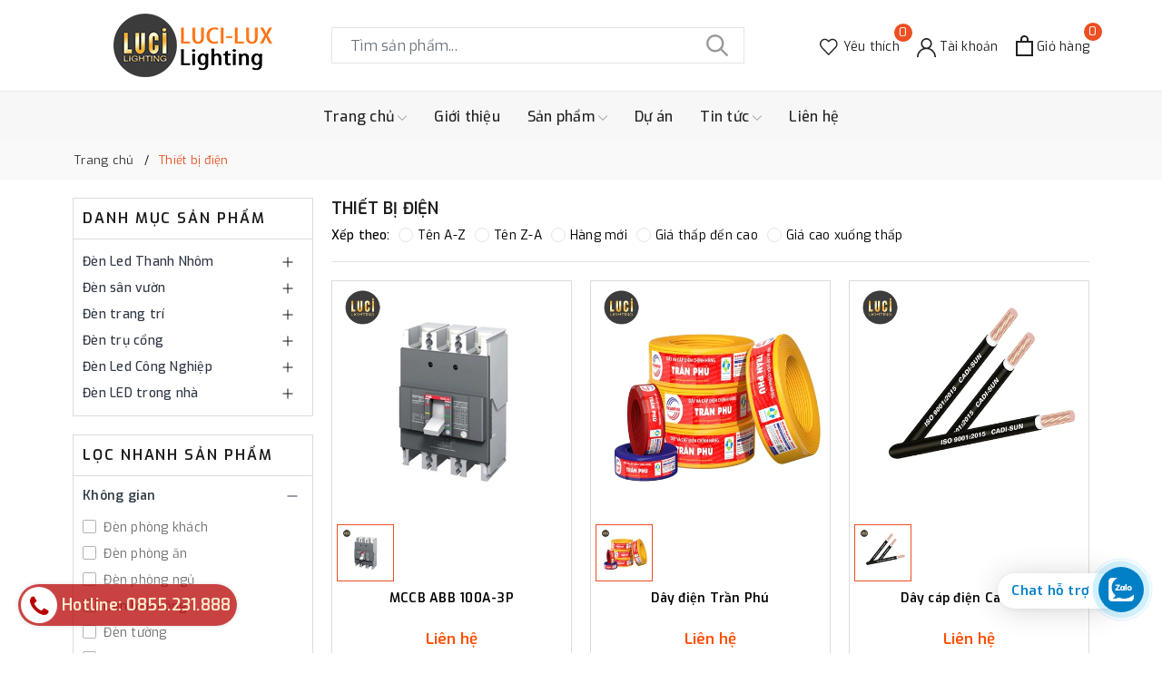

--- FILE ---
content_type: text/css
request_url: https://bizweb.dktcdn.net/100/352/301/themes/818004/assets/evo-collections.scss.css?1763717906299
body_size: 3817
content:
body{background-color:#fff}.bread-crumb{margin-bottom:0 !important}@keyframes placeHolderShimmer{0%{background-position:-468px 0}100%{background-position:468px 0}}.animated-background,.related-product .product-page-favorites-wrap .evo-product-block-item .evo-image-pro img:not(.loaded),.related-product .product-page-favorites-wrap .evo-product-block-item .thumbs-list .thumbs-list-item img:not(.loaded),.category-products .products-view-grid .evo-product-block-item .evo-image-pro img:not(.loaded),.category-products .products-view-grid .evo-product-block-item .thumbs-list .thumbs-list-item img:not(.loaded),.list-category .item-categories .slick_collections .evo-product-block-item .box-image img:not(.loaded){animation-duration:1.25s;animation-fill-mode:forwards;animation-iteration-count:infinite;animation-name:placeHolderShimmer;animation-timing-function:linear;background:#F6F6F6;background:linear-gradient(to right, #F6F6F6 8%, #F0F0F0 18%, #F6F6F6 33%);background-size:700px 104px;position:relative}.main_container{padding-top:20px}.main_container .col-title{font-size:18px;font-weight:700;margin:0;text-transform:uppercase}@media (max-width: 991px){.main_container .col-title{margin-top:15px}}@media (max-width: 767px){.main_container .col-title{margin-bottom:15px}}.main_container .evo-main-des{margin:10px auto 20px auto;color:#222}.related-product{margin-bottom:20px}@media (max-width: 767px){.related-product{margin-bottom:5px}}.related-product .home-title{text-align:center;position:relative;margin-bottom:30px;background-size:cover;background-position:50%;font-size:20px;font-weight:600;color:#fff;margin-bottom:10px;padding:10px 20px}.related-product .product-page-favorites-wrap{margin-left:-5px;margin-right:-5px}.related-product .product-page-favorites-wrap .slick-slide{margin:10px}@media (max-width: 767px){.related-product .product-page-favorites-wrap .slick-slide{margin:5px}}.related-product .product-page-favorites-wrap .slick-slide:hover,.related-product .product-page-favorites-wrap .slick-slide:focus{outline:none;box-shadow:none;border:none}.related-product .product-page-favorites-wrap .slick-arrow{font-size:0;position:absolute;top:50%;-webkit-transform:translate(0, -50%);-ms-transform:translate(0, -50%);transform:translate(0, -50%);display:block;padding:0;color:transparent;border:none;text-align:center;z-index:2;width:25px;height:25px;line-height:25px;background-color:#fff;box-shadow:0 1px 12px 0 rgba(0,0,0,0.12);cursor:pointer;line-height:22px;border-radius:50%;-webkit-transition:all 0.1s cubic-bezier(0.4, 0, 0.6, 1);transition:all 0.1s cubic-bezier(0.4, 0, 0.6, 1);outline:0}@media (max-width: 1024px){.related-product .product-page-favorites-wrap .slick-arrow{display:none !important}}.related-product .product-page-favorites-wrap .slick-arrow.slick-prev{left:-10px}.related-product .product-page-favorites-wrap .slick-arrow.slick-prev:before{content:"";background-image:url(//bizweb.dktcdn.net/100/352/301/themes/818004/assets/back.svg?1755522703913);height:25px;width:25px;display:block;background-size:19px;background-position:center;background-repeat:no-repeat;-webkit-transition:all 0.1s cubic-bezier(0.4, 0, 0.6, 1);transition:all 0.1s cubic-bezier(0.4, 0, 0.6, 1)}.related-product .product-page-favorites-wrap .slick-arrow.slick-next{right:-10px}.related-product .product-page-favorites-wrap .slick-arrow.slick-next:before{content:"";background-image:url(//bizweb.dktcdn.net/100/352/301/themes/818004/assets/right-arrow.svg?1755522703913);height:25px;width:25px;display:block;background-size:19px;background-position:center;background-repeat:no-repeat;-webkit-transition:all 0.1s cubic-bezier(0.4, 0, 0.6, 1);transition:all 0.1s cubic-bezier(0.4, 0, 0.6, 1)}.related-product .product-page-favorites-wrap .slick-dots{text-align:center}.related-product .product-page-favorites-wrap .slick-dots li{display:inline-block}.related-product .product-page-favorites-wrap .slick-dots li button{box-shadow:none;outline:0;display:block;width:6px;height:6px;background:none;border-radius:50%;border:1px solid #222;padding:0;font-size:0}.related-product .product-page-favorites-wrap .slick-dots li+li{margin-left:5px}.related-product .product-page-favorites-wrap .slick-dots li.slick-active button{transition:all .2s;width:30px;border-radius:3px;background:#222}.related-product .product-page-favorites-wrap:hover .slick-arrow{box-shadow:0 1px 12px 0 rgba(0,0,0,0.12);cursor:pointer;position:absolute;top:50%;width:50px;height:50px;line-height:50px;font-size:20px;border-radius:50%;background-color:#fff}.related-product .product-page-favorites-wrap:hover .slick-arrow:before{height:50px;width:50px;background-size:30px}.related-product .product-page-favorites-wrap:hover .slick-arrow.slick-next{right:-20px}.related-product .product-page-favorites-wrap:hover .slick-arrow.slick-prev{left:-20px}.related-product .product-page-favorites-wrap .evo-product-block-item .evo-image-pro{height:261px}@media (max-width: 1024px){.related-product .product-page-favorites-wrap .evo-product-block-item .evo-image-pro{height:216px}}@media (max-width: 991px){.related-product .product-page-favorites-wrap .evo-product-block-item .evo-image-pro{height:227px}}@media (max-width: 767px){.related-product .product-page-favorites-wrap .evo-product-block-item .evo-image-pro{height:167px}}@media (max-width: 668px){.related-product .product-page-favorites-wrap .evo-product-block-item .evo-image-pro{height:167px}}@media (max-width: 569px){.related-product .product-page-favorites-wrap .evo-product-block-item .evo-image-pro{height:176px}}@media (max-width: 480px){.related-product .product-page-favorites-wrap .evo-product-block-item .evo-image-pro{height:195px}}@media (max-width: 376px){.related-product .product-page-favorites-wrap .evo-product-block-item .evo-image-pro{height:176px}}@media (max-width: 321px){.related-product .product-page-favorites-wrap .evo-product-block-item .evo-image-pro{height:148px}}.related-product .product-page-favorites-wrap .evo-product-block-item .evo-image-pro img{width:auto !important;max-height:100%;position:absolute;top:0;bottom:0;left:0;right:0;margin:auto}.related-product .product-page-favorites-wrap .evo-product-block-item .evo-image-pro img:not(.loaded){width:100% !important;height:100% !important;opacity:0.2}.related-product .product-page-favorites-wrap .evo-product-block-item .thumbs-list .thumbs-list-item{position:relative;height:63px}@media (max-width: 1024px){.related-product .product-page-favorites-wrap .evo-product-block-item .thumbs-list .thumbs-list-item{height:52px}}@media (max-width: 991px){.related-product .product-page-favorites-wrap .evo-product-block-item .thumbs-list .thumbs-list-item{height:52px}}@media (max-width: 767px){.related-product .product-page-favorites-wrap .evo-product-block-item .thumbs-list .thumbs-list-item{height:40px}}@media (max-width: 668px){.related-product .product-page-favorites-wrap .evo-product-block-item .thumbs-list .thumbs-list-item{height:40px}}@media (max-width: 569px){.related-product .product-page-favorites-wrap .evo-product-block-item .thumbs-list .thumbs-list-item{height:42px}}@media (max-width: 480px){.related-product .product-page-favorites-wrap .evo-product-block-item .thumbs-list .thumbs-list-item{height:47px}}@media (max-width: 376px){.related-product .product-page-favorites-wrap .evo-product-block-item .thumbs-list .thumbs-list-item{height:42px}}@media (max-width: 321px){.related-product .product-page-favorites-wrap .evo-product-block-item .thumbs-list .thumbs-list-item{height:35px}}.related-product .product-page-favorites-wrap .evo-product-block-item .thumbs-list .thumbs-list-item img{width:auto !important;max-height:100%;position:absolute;top:0;bottom:0;left:0;right:0;margin:auto}.related-product .product-page-favorites-wrap .evo-product-block-item .thumbs-list .thumbs-list-item img:not(.loaded){width:100% !important;height:100% !important;opacity:0.2}@media (max-width: 767px){.product-page-favorites{border-bottom:2px solid #f3f5f7;margin-bottom:20px}}@media (max-width: 480px){.category-products .products-view-grid .col-6:nth-child(2n+1){padding-right:3.5px}.category-products .products-view-grid .col-6:nth-child(2n+2){padding-left:3.5px}}.category-products .products-view-grid .evo-product-block-item{margin-bottom:20px}@media (max-width: 569px){.category-products .products-view-grid .evo-product-block-item{margin-bottom:7px}}.category-products .products-view-grid .evo-product-block-item .evo-image-pro{height:263px;display:block}@media (max-width: 1024px){.category-products .products-view-grid .evo-product-block-item .evo-image-pro{height:218px}}@media (max-width: 991px){.category-products .products-view-grid .evo-product-block-item .evo-image-pro{height:218px}}@media (max-width: 767px){.category-products .products-view-grid .evo-product-block-item .evo-image-pro{height:158px}}@media (max-width: 668px){.category-products .products-view-grid .evo-product-block-item .evo-image-pro{height:158px}}@media (max-width: 569px){.category-products .products-view-grid .evo-product-block-item .evo-image-pro{height:240px}}@media (max-width: 480px){.category-products .products-view-grid .evo-product-block-item .evo-image-pro{height:194px}}@media (max-width: 376px){.category-products .products-view-grid .evo-product-block-item .evo-image-pro{height:175px}}@media (max-width: 321px){.category-products .products-view-grid .evo-product-block-item .evo-image-pro{height:147px}}.category-products .products-view-grid .evo-product-block-item .evo-image-pro img{width:auto !important;max-height:100%;position:absolute;top:0;bottom:0;left:0;right:0;margin:auto}.category-products .products-view-grid .evo-product-block-item .evo-image-pro img:not(.loaded){width:100% !important;height:100% !important;opacity:0.1}.category-products .products-view-grid .evo-product-block-item .thumbs-list .thumbs-list-item{position:relative;height:63px}@media (max-width: 1024px){.category-products .products-view-grid .evo-product-block-item .thumbs-list .thumbs-list-item{height:52px}}@media (max-width: 991px){.category-products .products-view-grid .evo-product-block-item .thumbs-list .thumbs-list-item{height:52px}}@media (max-width: 767px){.category-products .products-view-grid .evo-product-block-item .thumbs-list .thumbs-list-item{height:40px}}@media (max-width: 668px){.category-products .products-view-grid .evo-product-block-item .thumbs-list .thumbs-list-item{height:40px}}@media (max-width: 569px){.category-products .products-view-grid .evo-product-block-item .thumbs-list .thumbs-list-item{height:42px}}@media (max-width: 480px){.category-products .products-view-grid .evo-product-block-item .thumbs-list .thumbs-list-item{height:47px}}@media (max-width: 376px){.category-products .products-view-grid .evo-product-block-item .thumbs-list .thumbs-list-item{height:42px}}@media (max-width: 321px){.category-products .products-view-grid .evo-product-block-item .thumbs-list .thumbs-list-item{height:35px}}.category-products .products-view-grid .evo-product-block-item .thumbs-list .thumbs-list-item img{width:auto !important;max-height:100%;position:absolute;top:0;bottom:0;left:0;right:0;margin:auto}.category-products .products-view-grid .evo-product-block-item .thumbs-list .thumbs-list-item img:not(.loaded){width:100% !important;height:100% !important;opacity:0.2}.category-products .products-view-grid .evo-product-block-item .product-item-details .price-box{margin-bottom:0}.category-products .products-view-grid .pagination{justify-content:center}.category-products .fix-pag .pagination{justify-content:center}.category-products .sort-cate{display:block;padding-bottom:10px;border-bottom:1px solid #e4e4e4;margin-bottom:20px}.category-products .sort-cate .sort-cate-left{float:left;margin-top:5px}.category-products .sort-cate .sort-cate-left h3{color:#000;font-size:14px;float:left;margin:0;margin-top:2px}.category-products .sort-cate .sort-cate-left ul{display:inline-block}.category-products .sort-cate .sort-cate-left ul li{float:left;padding:0 0 0 10px}.category-products .sort-cate .sort-cate-left ul li a{color:#000;font-size:14px;position:relative}.category-products .sort-cate .sort-cate-left ul li a i{height:16px;width:16px;border:1px solid #e5e5e5;border-radius:50%;display:inline-block;vertical-align:middle;margin:-3px 5px 0 0;position:relative}.category-products .sort-cate .sort-cate-left ul li:hover i,.category-products .sort-cate .sort-cate-left ul li.active i{border:1px solid #ec4f21;height:16px;width:16px}.category-products .sort-cate .sort-cate-left ul li:hover i:before,.category-products .sort-cate .sort-cate-left ul li.active i:before{content:"";width:8px;height:8px;background-color:#ec4f21;position:absolute;border-radius:50%;margin:3px}.fix-nof{padding-top:10px;padding-left:10px;margin-bottom:10px;padding-right:10px}.list-category .item-categories{margin-bottom:20px}.list-category .item-categories .col-title{margin-bottom:20px}@media (max-width: 991px){.list-category .item-categories .col-title{margin-bottom:10px}}.list-category .item-categories .col-title h3{margin:0;font-size:16px;font-weight:600;text-transform:uppercase}.list-category .item-categories .slick_collections{margin-left:-5px;margin-right:-5px}.list-category .item-categories .slick_collections .slick-track{margin-left:0}.list-category .item-categories .slick_collections .slick-slide{margin:10px}@media (max-width: 767px){.list-category .item-categories .slick_collections .slick-slide{margin:5px}}.list-category .item-categories .slick_collections .slick-slide:hover,.list-category .item-categories .slick_collections .slick-slide:focus{outline:none;box-shadow:none;border:none}.list-category .item-categories .slick_collections .slick-arrow{font-size:0;position:absolute;top:50%;-webkit-transform:translate(0, -50%);-ms-transform:translate(0, -50%);transform:translate(0, -50%);display:block;padding:0;color:transparent;border:none;text-align:center;z-index:2;width:25px;height:25px;line-height:25px;background-color:#fff;box-shadow:0 1px 12px 0 rgba(0,0,0,0.12);cursor:pointer;line-height:22px;border-radius:50%;-webkit-transition:all 0.1s cubic-bezier(0.4, 0, 0.6, 1);transition:all 0.1s cubic-bezier(0.4, 0, 0.6, 1);outline:0}@media (max-width: 1024px){.list-category .item-categories .slick_collections .slick-arrow{display:none !important}}.list-category .item-categories .slick_collections .slick-arrow.slick-prev{left:-10px}.list-category .item-categories .slick_collections .slick-arrow.slick-prev:before{content:"";background-image:url(//bizweb.dktcdn.net/100/352/301/themes/818004/assets/back.svg?1755522703913);height:25px;width:25px;display:block;background-size:19px;background-position:center;background-repeat:no-repeat;-webkit-transition:all 0.1s cubic-bezier(0.4, 0, 0.6, 1);transition:all 0.1s cubic-bezier(0.4, 0, 0.6, 1)}.list-category .item-categories .slick_collections .slick-arrow.slick-next{right:-10px}.list-category .item-categories .slick_collections .slick-arrow.slick-next:before{content:"";background-image:url(//bizweb.dktcdn.net/100/352/301/themes/818004/assets/right-arrow.svg?1755522703913);height:25px;width:25px;display:block;background-size:19px;background-position:center;background-repeat:no-repeat;-webkit-transition:all 0.1s cubic-bezier(0.4, 0, 0.6, 1);transition:all 0.1s cubic-bezier(0.4, 0, 0.6, 1)}.list-category .item-categories .slick_collections .slick-dots{text-align:center}.list-category .item-categories .slick_collections .slick-dots li{display:inline-block}.list-category .item-categories .slick_collections .slick-dots li button{box-shadow:none;outline:0;display:block;width:6px;height:6px;background:none;border-radius:50%;border:1px solid #222;padding:0;font-size:0}.list-category .item-categories .slick_collections .slick-dots li+li{margin-left:5px}.list-category .item-categories .slick_collections .slick-dots li.slick-active button{transition:all .2s;width:30px;border-radius:3px;background:#222}.list-category .item-categories .slick_collections:hover .slick-arrow{box-shadow:0 1px 12px 0 rgba(0,0,0,0.12);cursor:pointer;position:absolute;top:50%;width:50px;height:50px;line-height:50px;font-size:20px;border-radius:50%;background-color:#fff}.list-category .item-categories .slick_collections:hover .slick-arrow:before{height:50px;width:50px;background-size:30px}.list-category .item-categories .slick_collections:hover .slick-arrow.slick-next{right:-20px}.list-category .item-categories .slick_collections:hover .slick-arrow.slick-prev{left:-20px}.list-category .item-categories .slick_collections .evo-product-block-item .box-image{height:219px}@media (max-width: 1024px){.list-category .item-categories .slick_collections .evo-product-block-item .box-image{height:182px}}@media (max-width: 991px){.list-category .item-categories .slick_collections .evo-product-block-item .box-image{height:204px}}@media (max-width: 767px){.list-category .item-categories .slick_collections .evo-product-block-item .box-image{height:197px}}@media (max-width: 668px){.list-category .item-categories .slick_collections .evo-product-block-item .box-image{height:197px}}@media (max-width: 569px){.list-category .item-categories .slick_collections .evo-product-block-item .box-image{height:218px}}@media (max-width: 480px){.list-category .item-categories .slick_collections .evo-product-block-item .box-image{height:231px}}@media (max-width: 376px){.list-category .item-categories .slick_collections .evo-product-block-item .box-image{height:208px}}@media (max-width: 321px){.list-category .item-categories .slick_collections .evo-product-block-item .box-image{height:175px}}.list-category .item-categories .slick_collections .evo-product-block-item .box-image img{width:auto !important;max-height:100%;position:absolute;top:0;bottom:0;left:0;right:0;margin:auto}.list-category .item-categories .slick_collections .evo-product-block-item .box-image img:not(.loaded){width:100% !important;height:100% !important;opacity:0.2}.list-category .item-categories .col-view-more a{color:#222;font-size:14px;font-style:italic}.list-category .item-categories .col-view-more a:hover,.list-category .item-categories .col-view-more a:focus{color:#ec4f21}.left-content .aside-category{border:1px solid rgba(8,21,38,0.15)}.left-content .aside-category .aside-title{font-weight:600;text-transform:uppercase;color:#1d1d1d;font-size:16px;line-height:1.5em;letter-spacing:.12em;padding:10px;border-bottom:1px solid rgba(8,21,38,0.15);margin-bottom:10px}.left-content .aside-category .aside-content{padding:0 10px 10px 10px}.left-content .aside-category .aside-content .nav-category .nav-item{position:relative;clear:left}.left-content .aside-category .aside-content .nav-category .nav-item a{font-size:14px;padding-left:0px;padding-right:25px;color:#303846;white-space:normal;position:relative;display:table;width:100%;padding-top:3px;padding-bottom:3px;font-weight:500}.left-content .aside-category .aside-content .nav-category .nav-item a span{font-size:13px;font-weight:normal}.left-content .aside-category .aside-content .nav-category .nav-item a:hover,.left-content .aside-category .aside-content .nav-category .nav-item a:focus{color:#ec4f21;background-color:transparent}.left-content .aside-category .aside-content .nav-category .nav-item .Collapsible__Plus{position:absolute;right:7px;top:calc(50% - (20px / 2));width:20px;height:20px}.left-content .aside-category .aside-content .nav-category .nav-item .Collapsible__Plus::before,.left-content .aside-category .aside-content .nav-category .nav-item .Collapsible__Plus::after{position:absolute;content:'';top:50%;left:50%;-webkit-transform:translate(-50%, -50%) rotate(-90deg);transform:translate(-50%, -50%) rotate(-90deg);background-color:currentColor;-webkit-transition:opacity 0.4s ease-in-out, -webkit-transform 0.4s ease-in-out;transition:opacity 0.4s ease-in-out, -webkit-transform 0.4s ease-in-out;transition:transform 0.4s ease-in-out, opacity 0.4s ease-in-out;transition:transform 0.4s ease-in-out, opacity 0.4s ease-in-out, -webkit-transform 0.4s ease-in-out}.left-content .aside-category .aside-content .nav-category .nav-item .Collapsible__Plus::before{width:11px;height:1px;opacity:1}.left-content .aside-category .aside-content .nav-category .nav-item .Collapsible__Plus::after{width:1px;height:11px}.left-content .aside-category .aside-content .nav-category .nav-item.active>.Collapsible__Plus::after{-webkit-transform:translate(-50%, -50%) rotate(90deg);transform:translate(-50%, -50%) rotate(90deg)}.left-content .aside-category .aside-content .nav-category .nav-item.active>.Collapsible__Plus::before{opacity:0}.left-content .aside-category .aside-content .nav-category .nav-item.active>.dropdown-menu{display:block}.left-content .aside-category .aside-content .nav-category .nav-item .dropdown-menu{margin:0;padding:0;-webkit-transition:left 0.3s ease 0s, opacity 0.3s;transition:left 0.3s ease 0s, opacity 0.3s;position:static;width:100%;border:0;padding-left:5px;box-shadow:none}.left-content .aside-category .aside-content .nav-category .nav-item .dropdown-menu .nav-item a{padding:5px 10px;padding-right:25px;font-weight:normal}.left-content .aside-category .aside-content .nav-category .nav-item .dropdown-menu .nav-item .dropdown-menu .nav-item a{padding:5px 20px}.left-content .aside-category .aside-content .nav-category .nav-item .dropdown-menu .nav-item .dropdown-menu .nav-item .dropdown-menu .nav-item a{padding:5px 30px}.left-content .aside-filter{border:1px solid rgba(8,21,38,0.15)}@media (min-width: 992px){.left-content .aside-filter .heading{font-weight:600;text-transform:uppercase;color:#1d1d1d;font-size:16px;line-height:1.5em;letter-spacing:.12em;padding:10px;border-bottom:1px solid rgba(8,21,38,0.15);margin-bottom:10px}}@media (min-width: 992px){.left-content .aside-filter .aside-hidden-mobile{display:block !important}}@media (max-width: 991px){.left-content .aside-filter .aside-hidden-mobile{padding-bottom:10px;display:none}}@media (max-width: 991px){.left-content .aside-filter .aside-hidden-mobile .filter-container{max-height:calc(100vh - 50px);overflow-y:auto}}@media (max-width: 991px) and (max-width: 991px){.left-content .aside-filter .aside-hidden-mobile .filter-container{max-height:350px}}@media (max-width: 991px){.left-content .aside-filter .aside-hidden-mobile .filter-container::-webkit-scrollbar-track{border-radius:3px;background-color:#f7f8fa}.left-content .aside-filter .aside-hidden-mobile .filter-container::-webkit-scrollbar{width:6px}.left-content .aside-filter .aside-hidden-mobile .filter-container::-webkit-scrollbar-thumb{border-radius:3px;background-color:#e0e0e0}}.left-content .aside-filter .aside-hidden-mobile .filter-container .aside-item{border-bottom:1px solid rgba(8,21,38,0.15);padding:0 10px 10px 10px}.left-content .aside-filter .aside-hidden-mobile .filter-container .aside-item:last-child{border-bottom:none}.left-content .aside-filter .aside-hidden-mobile .filter-container .aside-item .aside-title{font-size:14px;color:#333f48;font-weight:700;margin-bottom:10px;position:relative;cursor:pointer;padding-right:25px}.left-content .aside-filter .aside-hidden-mobile .filter-container .aside-item .aside-title span{height:20px !important;width:20px !important;position:absolute;right:2px;top:50%;transform:translate(0, -50%)}.left-content .aside-filter .aside-hidden-mobile .filter-container .aside-item .aside-title span:before,.left-content .aside-filter .aside-hidden-mobile .filter-container .aside-item .aside-title span:after{position:absolute;content:'';top:50%;left:50%;transform:translate(-50%, -50%) rotate(90deg);background-color:currentColor;transition:transform 0.4s ease-in-out, opacity 0.4s ease-in-out}.left-content .aside-filter .aside-hidden-mobile .filter-container .aside-item .aside-title span:before{width:11px;height:1px;opacity:0}.left-content .aside-filter .aside-hidden-mobile .filter-container .aside-item .aside-title span:after{width:1px;height:11px}.left-content .aside-filter .aside-hidden-mobile .filter-container .aside-item .aside-title:hover{color:#ec4f21}.left-content .aside-filter .aside-hidden-mobile .filter-container .aside-item .aside-title:hover span{color:#ec4f21}.left-content .aside-filter .aside-hidden-mobile .filter-container .aside-item .aside-title.active span:before{opacity:1}.left-content .aside-filter .aside-hidden-mobile .filter-container .aside-item .aside-title.active span:before,.left-content .aside-filter .aside-hidden-mobile .filter-container .aside-item .aside-title.active span:after{transform:translate(-50%, -50%) rotate(-90deg)}.left-content .aside-filter .aside-hidden-mobile .filter-container .aside-item+.aside-item{margin-top:15px}.left-content .aside-filter .aside-hidden-mobile .filter-container .aside-item .aside-content{max-height:250px;overflow-y:auto}.left-content .aside-filter .aside-hidden-mobile .filter-container .aside-item .aside-content ul li label{font-size:13px;color:rgba(0,0,0,0.6)}.left-content .aside-filter .aside-hidden-mobile .filter-container .aside-item .aside-content ul li label:hover{color:#ec4f21}.left-content .aside-filter .aside-hidden-mobile .filter-container .aside-item .aside-content ul li label:hover input+.fa:before{border-color:#ec4f21}.left-content .aside-filter .aside-hidden-mobile .filter-container .aside-item .aside-content::-webkit-scrollbar-track{border-radius:3px;background-color:#f7f8fa}.left-content .aside-filter .aside-hidden-mobile .filter-container .aside-item .aside-content::-webkit-scrollbar{width:6px}.left-content .aside-filter .aside-hidden-mobile .filter-container .aside-item .aside-content::-webkit-scrollbar-thumb{border-radius:3px;background-color:#e0e0e0}@media (max-width: 991px){.left-content .aside-filter .heading{display:block;padding:7px 10px;padding-right:25px;font-weight:bold;text-transform:uppercase;color:#333f48;position:relative}.left-content .aside-filter .heading span{height:20px !important;width:20px !important;position:absolute;right:8px;top:50%;transform:translate(0, -50%)}.left-content .aside-filter .heading span:before,.left-content .aside-filter .heading span:after{position:absolute;content:'';top:50%;left:50%;transform:translate(-50%, -50%) rotate(-90deg);background-color:currentColor;transition:transform 0.4s ease-in-out, opacity 0.4s ease-in-out}.left-content .aside-filter .heading span:before{width:11px;height:1px;opacity:1}.left-content .aside-filter .heading span:after{width:1px;height:11px}.left-content .aside-filter .heading.active span:before{opacity:0}.left-content .aside-filter .heading.active span:before,.left-content .aside-filter .heading.active span:after{transform:translate(-50%, -50%) rotate(90deg)}}


--- FILE ---
content_type: application/javascript
request_url: https://bizweb.dktcdn.net/100/352/301/themes/818004/assets/evo-collection.js?1763717906299
body_size: 185
content:
$(document).ready(function($){
	$('.aside-filter .aside-hidden-mobile .aside-item .aside-title').on('click', function(e){
		e.preventDefault();
		var $this = $(this);
		$this.parents('.aside-filter .aside-hidden-mobile .aside-item').find('.aside-content').stop().slideToggle();
		$(this).toggleClass('active')
		return false;
	});
	$('.aside-filter .heading').on('click', function(e){
		e.preventDefault();
		var $this = $(this);
		$this.parents('.aside-filter').find('.aside-hidden-mobile').stop().slideToggle();
		$(this).toggleClass('active')
		return false;
	});
	$('.slick_collections').slick({
		dots: true,
		infinite: false,
		arrows: false,
		speed: 300,
		slidesToShow: 3,
		slidesToScroll: 3,
		responsive: [
			{
				breakpoint: 1024,
				settings: {
					slidesToShow: 3,
					slidesToScroll: 3
				}
			},
			{
				breakpoint: 991,
				settings: {
					slidesToShow: 2,
					slidesToScroll: 2
				}
			},
			{
				breakpoint: 767,
				settings: {
					slidesToShow: 3,
					slidesToScroll: 3
				}
			},
			{
				breakpoint: 480,
				settings: {
					slidesToShow: 2,
					slidesToScroll: 2
				}
			}
		]
	});
});